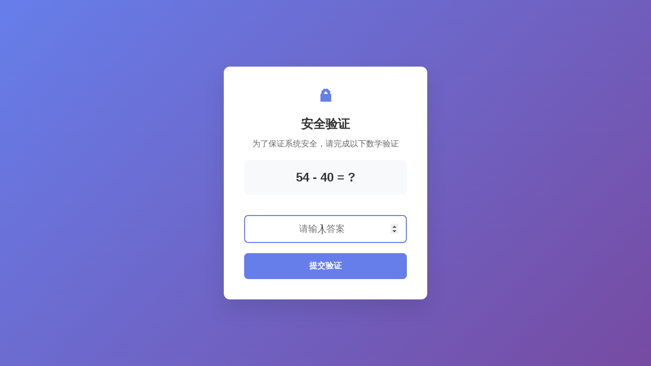

--- FILE ---
content_type: text/html; charset=UTF-8
request_url: https://www.zhiouwang.com/caizhi/0_129_2_0_0_0_1.html
body_size: 811
content:
<!DOCTYPE html>
<html>
<head>
    <meta charset="utf-8">
    <title>安全验证</title>
    <meta name="viewport" content="width=device-width, initial-scale=1.0">
    <style>
        body { 
            font-family: Arial, sans-serif; 
            display: flex; 
            justify-content: center; 
            align-items: center; 
            min-height: 100vh; 
            margin: 0; 
            background: #f5f5f5;
        }
        .container { 
            text-align: center; 
            background: white; 
            padding: 30px; 
            border-radius: 8px; 
            box-shadow: 0 2px 10px rgba(0,0,0,0.1);
            display: none;
        }
        .spinner { 
            border: 3px solid #f3f3f3; 
            border-top: 3px solid #3498db; 
            border-radius: 50%; 
            width: 40px; 
            height: 40px; 
            animation: spin 1s linear infinite; 
            margin: 0 auto 20px;
        }
        @keyframes spin { 
            0% { transform: rotate(0deg); } 
            100% { transform: rotate(360deg); } 
        }
    </style>
</head>
<body>
    <div class="container">
        <div class="spinner"></div>
        <h3>正在进行安全检测...</h3>
        <p>请稍候，正在验证您的访问环境</p>
    </div>

      <script>
    var FIREWALL_NONCE = 'c1a2609f7235e9e866b376a072a68906';
    </script>
    <script src="https://static.1miba.com/zhiouwang/Public/Home2020/js/verfiy-2.js?v=1"></script>


</body>
</html>

--- FILE ---
content_type: text/html; charset=UTF-8
request_url: https://www.zhiouwang.com/caizhi/0_129_2_0_0_0_1.html
body_size: 2153
content:
<!DOCTYPE html>
<html>
<head>
    <meta charset="utf-8">
    <title>安全验证 - 请完成验证</title>
    <meta name="viewport" content="width=device-width, initial-scale=1.0">
    <style>
        * { margin: 0; padding: 0; box-sizing: border-box; }
        body { 
            font-family: -apple-system, BlinkMacSystemFont, 'Segoe UI', Roboto, sans-serif; 
            background: linear-gradient(135deg, #667eea 0%, #764ba2 100%);
            min-height: 100vh;
            display: flex;
            align-items: center;
            justify-content: center;
            padding: 20px;
        }
        .challenge-container { 
            background: white; 
            border-radius: 12px;
            padding: 40px;
            box-shadow: 0 20px 40px rgba(0,0,0,0.1);
            text-align: center;
            max-width: 400px;
            width: 100%;
        }
        .logo { 
            font-size: 32px; 
            color: #667eea;
            margin-bottom: 20px;
            font-weight: bold;
        }
        h1 { 
            color: #333; 
            margin-bottom: 10px;
            font-size: 24px;
        }
        p { 
            color: #666; 
            margin-bottom: 20px;
            line-height: 1.6;
        }
        .math-question {
            background: #f8f9fa;
            padding: 20px;
            border-radius: 8px;
            margin: 20px 0;
            font-size: 24px;
            font-weight: bold;
            color: #333;
        }
        .answer-input {
            padding: 15px;
            font-size: 18px;
            border: 2px solid #ddd;
            border-radius: 8px;
            width: 100%;
            margin: 20px 0;
            text-align: center;
        }
        .answer-input:focus {
            outline: none;
            border-color: #667eea;
        }
        .submit-btn {
            background: #667eea;
            color: white;
            border: none;
            padding: 15px 30px;
            border-radius: 8px;
            font-size: 16px;
            font-weight: 600;
            cursor: pointer;
            transition: all 0.3s ease;
            width: 100%;
        }
        .submit-btn:hover {
            background: #5a67d8;
            transform: translateY(-2px);
            box-shadow: 0 10px 20px rgba(0,0,0,0.2);
        }
        .submit-btn:disabled {
            background: #ccc;
            cursor: not-allowed;
            transform: none;
        }
        .error-message {
            color: #e74c3c;
            margin-top: 10px;
            display: none;
        }
    </style>
</head>
<body>
    <div class="challenge-container">
        <div class="logo">🔒</div>
        <h1>安全验证</h1>
        <p>为了保证系统安全，请完成以下数学验证</p>
        
        <div class="math-question" id="mathQuestion">
            54 - 40 = ?
        </div>
        
        <input type="number" class="answer-input" id="answerInput" placeholder="请输入答案">
        
        <button class="submit-btn" id="submitBtn" onclick="submitAnswer()">
            提交验证
        </button>
        
        <div class="error-message" id="errorMessage">
            答案错误，请重新计算
        </div>
    </div>

    <script>
        var FIREWALL_NONCE = '5fe7bd94167c1d3e185254ac04ce56e5';
        
        // 页面加载完成后聚焦到输入框
        window.onload = function() {
            document.getElementById('answerInput').focus();
        };
        
        // 提交答案（仅提交用户输入，服务端验证）
        function submitAnswer() {
            var userAnswer = parseInt(document.getElementById('answerInput').value);
            
            if (isNaN(userAnswer)) {
                showError('请输入有效的数字');
                return;
            }
            
            // 直接提交用户答案，由服务端验证
            submitVerification(userAnswer);
        }
        
        function showError(message) {
            var errorDiv = document.getElementById('errorMessage');
            errorDiv.textContent = message;
            errorDiv.style.display = 'block';
        }
        
        function hideError() {
            document.getElementById('errorMessage').style.display = 'none';
        }
        
        // 提交验证数据（只提交用户答案，服务端验证）
        function submitVerification(userAnswer) {
            var verificationData = {
                // 基本屏幕信息（用于令牌生成）
                screen: {
                    width: screen.width,
                    height: screen.height
                },
                // 数学验证数据（只提交用户答案）
                mathChallenge: {
                    userAnswer: userAnswer,
                    completed: true
                },
                // 验证基本信息
                timestamp: Date.now(),
                nonce: FIREWALL_NONCE,
                verificationType: 'math'
            };
            
            // 创建表单提交
            var form = document.createElement('form');
            form.method = 'POST';
            form.action = '';
            
            var input = document.createElement('input');
            input.type = 'hidden';
            input.name = 'firewall_verify';
            input.value = JSON.stringify(verificationData);
            form.appendChild(input);
            
            document.body.appendChild(form);
            form.submit();
        }
        
        // 键盘事件监听
        document.getElementById('answerInput').addEventListener('keypress', function(e) {
            if (e.key === 'Enter') {
                submitAnswer();
            }
        });
    </script>
</body>
</html>

--- FILE ---
content_type: application/javascript
request_url: https://static.1miba.com/zhiouwang/Public/Home2020/js/verfiy-2.js?v=1
body_size: 17955
content:
var _0xodt='jsjiami.com.v7';function _0x1680(){var _0x4dad13=(function(){return[_0xodt,'HDjlVsFFjidfauYxmyliNg.YOcXOeouwlmPX.Av7==','dCkwW7FdTSkB','behcPbi','WO3dRmkIW4e8','eNddQLLLW6pdO8ovW6zLEeaOWRC','s1iTW4RcLMOu','AxS7gfu','z0pdSfqkWRW8','CgxdUv4k','xt7cK8k+W7G','FutcHKO','amknW7n1ehOmyG','WOWsW6ftemkVW5u','C8owW7NcVttdPL/dNMajWP7cV1Dc','WR8El8oOW6C','sMWNn0e','wmoVu8kqxa','tCktW7BdKSoQ','WO53W5dcPSoI','pqBdI0BdPG','kmkwxti/','W4OgAIFcRq','qqZcQSkwWPG','W7BcSSo1ksG','W7RdVSo0WOhdHmkbbwNdO8ohW5xdRa','jSk9WQZdRhdcGa','y8o7WPSRW4W','zSoeA8kUWRy','WOnxWQb3xq','y8oUm8osW7q','p10FEKe','umkKW57cLImMWQG','WQVcR0pdHmoi','BSkVW6dcMbC','5PY755YN57gi57Qd','WRbloSorjcZcMW1zWR4wC24','W6RdICoaWOZdLa','r8kKW7GUfG','A8olESk0BmobhmkVW7hcGIS5','uLqZW7VdLrTd','fxxdPuLSW7VdOSky','WRbuWQZdOG8','WQxcHSkYxSoy','dCokW5RcJsTUDSowwa7dKsTw','lSkuW6Hyeq','uwdcSvz2','WQddJHxcKtywW7NdI8oVW7SBzxCC','tCoPW6RdKvK','wmoDE8kPx8ohwCknW6W','imo3WOPVDGT1x1JcJe5/W6m','WPWZdSobW7G','b8o3W6W','fwVdQ0LLW6ddQCkfW60','WPldOmkTW4yNW48','w8kjW5FdOCo8','W6OlDdVcJCoI','WQpdKXVcNs80W7y','WQKKW6zAgW','W7RcUCo5cXldOSkP','ksJdUW','WO7dRtJcVtK','gmk1W7n5ea','qdhdUmkoBq','Fmo+zSkqvW','umkSW5CUkLqL','WR0/W4PgkW','WPtcVmkUWRVcTa','WRjZWPbp','WOuwbCo+W5JcR1pdHrZdRCoH','WPxcNwldImok','W4eNCGVcQG','DmkIW5dcHXq','mLyZW77dKa','WRpdSCo/iCoEW53cH8oxqG','vf0lmLru','z3CGW6pcVG','WRjifSoyoW','A8ooWPabW4JcSW','WOdcP8kRWQRcJG','W6VdSSo+WORdMCkxvGxcSSkhWPe','u8oAW43cSHC','WPTkW7tcGCo6','WOtcQMRdMmo9','WRdcRM3dHG','CmondmozW67dHSkjWRCXmmo+','leqcW7JdRZFdHSoglG','Df7dSvmkWQqGoSoy','BSkIW4xdNSoOW7C','a2ZdQL5+W73dV8kB','WQpcPu7dV8oe','WQVcVJNcVmoXW6nY','rComjmoeW7BdISkFW5q','WR5yk8otoa','mSkjW6ddVmkx','WPP7WPFdLq','WQ/dSdlcVbW','FmkXWPRdHttcUW','e8kpW7BdGmkwWQfN','WQrylCoE','ymkSW4Czba','zthcMCoEWQ1pW4vIma','qSkvW4tdMmo/','WPXppmoIfW','yqPsfW83gYj5bmoAWPHqW7i','W6ShBIBcMG','CSkHW6/dO8om','v8oMW5tcRY8','lKG5W7ldSW','ESoNv8ktsG','ox0Fze0','E0JcIKDEpa','ywORW4ldIa','oSkQuq8K','WP10bSoigq','WRldSmoimmokW53cH8ov','s8o2W6xcQdO','WQlcQ2ldLSoRxdzq','tSotW5lcIXe','WO3dKSkFW4W2','uJlcOSkYWPy','WPVcI1hdQ8oc','vb3dOmk/Ba','WOtcHCkzWPFcIW','sMPOWQVcVa','WRzHnmo0fa','uutdU1md','mGxdK2xdUW','w8oIvCkrsW','WQCSW4hcR8om','v8oOWOmIW7i','Fu1OWRdcSW','WRn4WODEtwHTlmoZ','WQhcR1ddMSoH','WP/dUSoif8oG','W4KAW4/dQSkV','DwyGW6xcLW','WOOCbCoQW5JcTq','W77cTSo+bWtdMCkGb8kf','gudcGqKQW48FWOZdSZRdLW','g0yDwKW','5P+G552y57ke57IN','WRBcOIxcU8oa','xCokWPSsW4K','WPnBWO55za','gmk1W7ddNmk7','x1Sbjv5wWPu','WQhcS3hdI8oJvc1BW7W','W7epEahcSa','bSkdW4Lejq','W7BcJ8o0dsC','W4qlBIFcRCovW5/dMIhcHSkWWOK','WOqVomocW6y','WPFcSIJcT8o9W5K0WQhcP8kMW6lcJW','FHJcJCkGW5u','WOxcLgBdMSok','WQFdNaVcMZ8','WOeCW6RcVSoP','uCoswCkCWQ8','W6BcQmkqWRFcR8kncW','WOVcOeFdH8og','DKpcJeThhtO','emkoW5NcPSoI','eMpdQxfy','WQD4WODjrgHN','WOzve8owna','Amk9WPRdLttcVYC','yCkPW4xdLmoIW5LQ','nxFcMZCT','W6OuvbZcIq','r8kAW7iomW','x8klW4JcJWHsvmoq','umkuW6KskG','WO7dIaJcSYm','zxS+gwa','kmkXWRFdRM/cLCk5zeCiWPhcUmojWOJcPa','sLuyhvm','hmkBj8oOlCkwcmkIW5VcOGGmW4q','vgvqWRlcGW','smoDW6VdHwbVWR4','zLi+nhO','tfm+','chJdSf5I','umksW7KzfG','WRRcIdRcISod','hSk6ydG/','wfu5W63dGJHa','oCkGW4tdJSkP','s10b','jSkMW6nqeW','W7BcG8ozbX4','xmo+W6ldTua','beimEg0','WRjxWRBdSJi','W53dQ8oGWOldJW','BSoeW6JdLv8','tCoIzmkXWQ8','ASk6WPddLd3cOtOTra','n8kvEmkoWQZcLCodWPuAj8orD0y','xKRdJ0uU','W5mxW77dTSkX','F8ogsSkjwG','pSk+WP/dIue','WPf8WP3dLdj3zW','zhqjW4BdNG','audcQG','BLuNW5RcLG','EmkvWQ3dOqG','ACkfW6NcPW','nSkrWRhdU3y','zwyOW4xcQq','uLGaW5RcHW','WOZcLNtdRSoW','W5CdW47dNmkIomkm','WPzTcCo8hG','r8otW7ZcSWe','vMq4ifC','iCkaW5vVfMzcsCkAnGpcQa'].concat((function(){return['WO8xd8oOW5tcKKa','WQbinSohoa','yXRdKSo9sce','b0VdJKv6','D2/dVu0t','WOjhWQXVAq','sSobnmoSW5a','EmovW6ZdV2y','WRddM8omfmoR','WQZcQ8kzWPVcMG','WPTHWP/dLJm','y8k0W5xdLSon','s10bmL5nWOn+chvtWQSxrW','WQT3WOa','WOSycmocW78','wmkhWQzpWOVdRw4sBHpdQCkICmkIAmo3WRtcRCo+W6NcP8oNrtFcLslcKYhdTLNcHXXqW4O','W5qGDGpcHa','WOBdGmkLW7Wt','W6FcTSo/aG8','WQFcSHRcSCo8','rLOzp1m','BComjmotW6hdRmkD','W7hcGmo3hG0','mmkCW7ZcJSo4','W5lcSSo0WOXXWPelkubDW7TLBq','bMRdOLPZ','WOmShCoEW7q','FbNdLCkAsW','u8obW5xdPgW','W6FcSSoUgG','f8kLW6tcOmog','F8kJW545','jJhdKxNdHG','FhxcPKnY','iJJdQ3xdVq','we9vWQRcGa','lv3dLg1W','qwf0WOxcTMe','wSkfWQpdMtC','WRf4W7BcUSor','z8kqW4S0pW','W7mbuYFcKmoVWPhdSq','WQpcQ8kUeL7dKCo+cmoFnCkR','cSkiWOldJNy','BqRdU8kNCa','Aeivn3G','lCkyxWeQ','mcBdLeddMrNdVCkZptGy','kwyjW6FdHW','WOKzW6Trhmki','rN4kgMu','WO5rWRpdUsy','svaAg1O','WO1vW7/cICorp3irWQS','WOyvW6dcPSoQ','F8o/W4tdVvO','n8kdW77cJW','AJVcOSkt','WOtdNGVcOH4','FHCvWOtdJG9AzwfDW6S6W5WSaNyRhmkPWOi7W752W7ZdUCoEW6BdGmk/E8oIqcRdVa','WRZcQmk/WR/cGmkTcq','i8klW45Ldwqr','W6FcPCo8dq8','vXZdTCk4Ba','WQe9aSoBW5S','x8kUW4/dLCo1W6f/bCkS','buNcNISq','wmkPW6epha','sa/cVmkFWRq','WRBcRSk6WRpcLG','itVdQKddNa','WQv1WPPZCW','tSoAWQ0sW7e','WOH1WPDHyG','W4uVtZ3cRG','WPvZWPRdNJK','nmoEW67cJHq','rSkfWOpdUZO','iSkkW6PKba','Aa7dN8k+uZVcQmoSWQjDWQ4VnWlcSCkZ','imkDrtaH','ohWmxvK','jf0Pqu9QxfflaSo5','WOZdRd3cLZu','CgJdMwW9','t8kvWRFdMrm','WQtcI0JdQmoy','WQLAWQ/dUYS','W40AzYdcOW','WRzyW6/cTSo+','zCosmmoAW6a','gCklW6hdHmk5','WQnxWRzcsq','ifurW73dUa','W5yfwmoXWP3cOrldMLRdVSkM','Af4+mum','oCkXWQVdR3FcG8kM','mCk0EtaU','WOVcKKldPCoj','u8kLWPRdQqO','aSkBW4zfmG','mSk1uW8I','b8owW5VcIsDevq','qqVdTSkTtG','vfNcKfPl','tgicd1y','WQ3dRCk0W6CH','DSoJc8omW4S','xCofbmotW5i','WOKOW63cVSowl8k2WPdcPmkAW7RdPG','WObiWP3dNa0','p3/dLv9b','FL3cMeTrnH9mWQhcNsq','g8olW5RcNH5SvSoussFdLtfd','aSkDra','rxP2WQ3cPq','WPaRW5lcQmos','WQ3cI3JdICofWO8','WOtdT8k+W5S2','zr/cNSkOW64','FSooWR8GW6q','xgZdKN5JW5NdPW','qCoxq8kNWQe','smo+WPeNW6e','fx0TW7BdKG','dhFdOfHYW5VdTG','CsBcJ8khWPu','i8kLW4NcHmoK','gmkGW57cQ8oo','FCk0W4tdG8oBW7fPs8oVudBdHCkR','WOhdRmoxmmo2','rmoaD8kV','WReqbCoPW4pcQLxcHLNcSSk8cvS','WRdcNmkOWPtcQq','fwyIW6xdPW','r8ojvSk1zW','WRBcQs3cVa','WP/cNwxdL8oe','FCowW7ZdGW','WOxcPmk6wCo5','WP/dKXtcLJGmW74','Fmk1W4ddKSo/','hSk2yICc','E8okW4RdLvS','W4KJwsVcQW','xCopf8ofW6O','rxG8a3O','mf/dK19z','tmo4W6BdU18','pKSCE14','D8kiW57cMXG','aSkMW7Drmq','WPBcOMhdI8oSxwrXW6WvW4xcOW','CmoqW4tcRsNdUelcMq','WQFcGhldMmosWRmS','W7xcNmoLjHK','oCk5WRFdPq','d0BcOWi','x8kUW4/dLCo1W6f/bCkJoMy','cmkHCq0q','W43dMmo8WPBdGq','g0KFW6ZcH2Gf','dCk0CGeF','cSkJxGic','pmk4qdO5','qCksW53cObe','WRJdQmkBW4C3','n1NcHt8U','gmk0W6JdJCkP','j0ej','zKvlWRpcKa','dhRcUcie','omkkWR3dO2i','WOCvW6Ts','xSkbW5igaG','WQbDWPTZwa','WPz1kmodlq','qmouWRmCW4W','r8oAW7NcRrtdGGZcSMCtW4VdSq','bSk0W5Lnmq','WPNdPdZcJIm','dCktWQRdNM0','WPezW7zc','p8k2W6VdRCkL','seyxnhG','umoGqSk9WOxcUmk/W5BcRMJdPHK','cN/cMsu+','WO7cPSkhsSoR','WOKRW5zogG','zgq8ofy','avyjx2e','W7ddQwVdRSk7WPOHWRtcGCk+W7VcMWu','eXRdLa/cHIVdPSkEocqkdmoTjJZcJczCgComv8kKh2RcNmkkcsTHpSokW7G9','i1ddRh9n','WPfvW7/cICopgxO','A0lcPefinY5NWQNcGIu','bsJdMuFdLa','jKi/Bee','W7JcJuJdJgmRW4NcGCopW5es','rYhcISk8W4i','W7mlCYC','WOrqmCoupZ7cRueeW71c','oSkZBGKM','WOXGWOhdKWm','WRpcLSkszmoQ','WQdcL8k2WRFcJW','f8knW45YfMexzSkhnWq','W6KeW4tdNCk1amkzoCow','WPT9WPFdGJ5kDh5OWO/dNa','WRlcKmkFWPBcSG','ymoDW6NdMa','WRZdLCo+cmoS','iJZdTKZdMHxdOmkE','l8owW7hcUtS','r21UWPxcOq','oSkVW7/cH8oe','WRK4W6hcP8oWca','pCkOWQNdOMW'].concat((function(){return['dmkyudaO','WPFdGCkBW6qx','dCk5vtiy','cmkXW7hdGSkS','h8kGWONdSxS','W7KJW7/cLSkwhSkeBmkz','FmkIW5ldHq','w8kVW5hdMSoj','uCoKf8ouW4O','WR3cJ8kf','WQFcTgBdKmomvcftW7e','mKavW5JdRZFdJmohmmkipq','WRrxWQHbEq','CepdJvmxWRK3lq','nCkVW7tcSSoK','WQ5xW4ZcUCoY','FCoEBSkpxa','jfmhqL0','Bmk2WR/dTWG','WQ9sW7xcImoyiw8','iCkBWQFcMsqVW7e8WP3dJmozzq','wCk0W6ddTCoZ','WPpcGWtcN8oR','t3nUWOxcU3hdJs3cQ8o8W4O','WRFcHxddICo4','W7ZcTCo3cWNdMq','WOpcQCk4tmoppmov','WOPzW7/cQ8oB','ovWbs0basa','mfBdKhnU','WOypW6nreq','iLOKyw0','WO9FWP7cICoIq8oFACktd8odi20','pSkQW4xcKCoQ','CSo7W4dcIqG','W4KGW43cGximng1UWOVdMYbA','rCkYWQxdKXa','WQL2WPxdGbm','l8k7WRhdONFcMG','F1TmWORcPa','WRHOnCogjq','iSkeW5/cMSoT','W7e+W6BdJmk4','DXJdKmk0yG','WOuAW47cR8oS','mNaaW5pdRW','aCkTWONdNvO','W4NcOCovnXK','CCooWO8kW5/cSG','WQ0VW7FcOCoX','DmkxW4uphq','puSNqh8','ESkVW6ddVSop','a8k+W53cMSoU','jSkBW6NcSCo0','A8oAW6hdKW','WRxcJvtdHmo4','WR3cJ8kSySov','omkNW5ddQSku','WQqsW6feb8kjW5C','yGTCfG4+gfXnnmo/WPLO','WQ81W6dcR8oPcmo/WRpcOW','tSkJW57cHZm','o8kWWRldMu4','dSkQDa8zwSkkWP7cIq','behcQqmLW6ul','D2ugiKe','kmk8W7/cJ8oL','WRX2m8odlSkZg0eYcc8','cLq0thm','Af48W4BcQq','hZSPW5NdOI3cU3xcKCoLW6GaWOiV','n8kuWPBdNLm','xCocF8kVEmoptSko','WOdcSmk/FSo1','x8okCSkoWQW','oSkQWR3dQve','g8ksWRBdNh4','oSo+WPJcICkSWQC6A8o8uttdQmkR','BmoYW5RdJM0','BConW7JcQt0','x3fBWPJcJq','oCkvW5fSaW','WOe1iCoFW48','FHFdKmkPqt3cTCoV','E2jUWPdcOW','FSkdW7BdOCoj','WQWQhSo9W6e','WR17WO/dUcm','W73dTCo0WPZdMCkjqqu','tX7cR8k+WRi','WP/dRbVcJt8','uvqAW5FcGG','x8k/W5tcKc8aWQhcSq','W7NcK8oCnZ4','W68CW57dOmkc','ACksW5tdTCod','qdBdQmkLBG','WRr7WPFdHdi','wmo2C8kzWR4','DsZcQCkjWQy','WQVdL8kPW50H','WRDgWRZdLYW','W6dcSSo8haNdHq','WPVcJgpdK8oEWOLQW4/cUKBdHN8','W4VdSSo+WORdMCkxvGxdPmoDWOdcPsuDiG','WO0jkSocW6i','WR9nW6hcRSoh','WRPWjmodmG','WRDlW5xcGSoU','WO7cQ8kNW5RcGSkWFehdICoSW4q','xSowWPKhW5G','WR9FW5lcJCoz','WOBcTqZcUSoJ','auqTt2O','BCocWPWl','nSkTW5xcSSos','dSkSW7BdTSkA','WOpcSGJcNCoQ','W5eoW67dI8k5','W70PW6ddOCkm','b8o/W7lcNHG','W7/dNwhdNSo9WQuTW6K','bf8Zx3S','WQ5lW63cQ8ou','uuWLW4BcMG','dCkvW6tdHSkf','W5FdI8ocWRVdKG','mNddQLLLW6pdO8ovWRKHD0C3','WORcMCkRWQJcL8kwaeDw','W57dICoAWPBdHG','jCktW5ryoG','bh/dOu9o','CmoyWPGOW64','WOTVWRDQFG','rSoEx8kuua','wCoGW6ldNNC','FCoRrmkXWPZcMCo5','AstcTSkgW7K','WPLlW6VcGmoo','FSoAW6hdK2bXWQK1W5JcKCosDZhdHa','iSklW7VdNCkh','xCoKW6xdG34','WRxcRSkYwSopiSoc','zXBcTmknW7G','C8ollSosW7BdLmkiW5q+n8k7hYfjFq','WP5bdmoelq','WQPIlSo7ga','vHRcV8kf','WQfCW5/cICo8','FdldVmkPya','c8oGW5tcQbS','WPXEW7NcHCowoa','vx7cNv5Y','ySoDD8kbBq','h8kiWR3dGfe','W7KmW5ddSCkG','WOytW6Tfb8kmW5y','W5dcU8o2bda','k8kIW5ddQmkD','sSkIW6NcIZC','WPpcTCktBmo4','jComW4FcMcS','WRLPcmognG','cmklW4JcH8ok','WP5EW7/cG8ofnW','WOFcPNpdKSo7','ESohCmk/CCoxt8odWQ8','WQ/dKmoHdSon','W47dImo1WO3dRG','aCoAW5xcItX/','WQ7cVZO','umkFW7FdOmoQ','hCkmW4rKgLWe','Fr7dHCkussBcOSoWW7qwWP4','d2RdRLrRW7NdUCoBW6T+nvHWWRm','WPvve8odoa','AxJcVxDq','DSk6WPddLcpcHZi','WQ94WODEu05L','WR3cRSkYtCoybmoa','xtZcO8kEW6y','WPr3WPFdLJ5q','WR7dMSk8W4yRW5nCf1u','nSkBDSkbWQVcLCooWQ0FnCo3qKy','lg45W5pdRW','AwNcV35S','WRxdQ8oPlCowW5m','WQpcJ3xdSSo5','u8odgSohW54','DmkeWQBdPd8','bSkJW6T7ma','A8k7WQFdHsNcOtOV','WPTiW73cI8oo','WR8+W6BcUmoyg8oZWRlcUCkWW67dQSoq','WOdcQmkWWRtcL8kvaq','uMmtW6xdTW','BmoSW7RcLZm','WQvym8ofnq','WOhdL8oPcmot','WOZcL8kSWPdcMq','W5CuW7JdQ8k+','r216WOxcRvRdQa','w29uWOJcVq','ymo8W5W','ymoDW6VdKNDjWRW','ywS8W4BcOa','A10mW6RdSq','BCocWP4bW5pcIca','j8k2WQhdRMdcU8kZ','Cu07b2q','vvuN','WPRcJCkpumoP','DfiRW4hdKW','ge3cUaGPW58','u1e+W4ddQa'];}()));}()));}());_0x1680=function(){return _0x4dad13;};return _0x1680();};var _0xcdc8a8=_0x282f;(function(_0x340020,_0x5deb99,_0x3177de,_0x127847,_0x367004,_0x22d71c,_0xe8f1e7){return _0x340020=_0x340020>>0x8,_0x22d71c='hs',_0xe8f1e7='hs',function(_0x49c0e2,_0x3dc847,_0x5e6af5,_0xea7da8,_0x5a0228){var _0x1398a8=_0x282f;_0xea7da8='tfi',_0x22d71c=_0xea7da8+_0x22d71c,_0x5a0228='up',_0xe8f1e7+=_0x5a0228,_0x22d71c=_0x5e6af5(_0x22d71c),_0xe8f1e7=_0x5e6af5(_0xe8f1e7),_0x5e6af5=0x0;var _0x30a34b=_0x49c0e2();while(!![]&&--_0x127847+_0x3dc847){try{_0xea7da8=parseInt(_0x1398a8(0x29c,'u&$H'))/0x1*(parseInt(_0x1398a8(0x107,'$pn]'))/0x2)+parseInt(_0x1398a8(0x290,'k2C)'))/0x3*(parseInt(_0x1398a8(0x223,'IhN#'))/0x4)+parseInt(_0x1398a8(0x13b,'[[$y'))/0x5+parseInt(_0x1398a8(0x2e3,'mBFl'))/0x6+parseInt(_0x1398a8(0x1d3,'mlFg'))/0x7+parseInt(_0x1398a8(0x169,'UiUb'))/0x8*(parseInt(_0x1398a8(0xe2,'D2Xs'))/0x9)+-parseInt(_0x1398a8(0x162,'w#Nt'))/0xa;}catch(_0xe8d74a){_0xea7da8=_0x5e6af5;}finally{_0x5a0228=_0x30a34b[_0x22d71c]();if(_0x340020<=_0x127847)_0x5e6af5?_0x367004?_0xea7da8=_0x5a0228:_0x367004=_0x5a0228:_0x5e6af5=_0x5a0228;else{if(_0x5e6af5==_0x367004['replace'](/[XHdfgFuxNYDeywlAPOV=]/g,'')){if(_0xea7da8===_0x3dc847){_0x30a34b['un'+_0x22d71c](_0x5a0228);break;}_0x30a34b[_0xe8f1e7](_0x5a0228);}}}}}(_0x3177de,_0x5deb99,function(_0x827d,_0x26700d,_0x2b1a9f,_0x4b4a13,_0xb201f6,_0x4f1d9b,_0x4d5540){return _0x26700d='\x73\x70\x6c\x69\x74',_0x827d=arguments[0x0],_0x827d=_0x827d[_0x26700d](''),_0x2b1a9f='\x72\x65\x76\x65\x72\x73\x65',_0x827d=_0x827d[_0x2b1a9f]('\x76'),_0x4b4a13='\x6a\x6f\x69\x6e',(0x1bce54,_0x827d[_0x4b4a13](''));});}(0xc600,0x50fbf,_0x1680,0xc8),_0x1680)&&(_0xodt=_0xcdc8a8(0x220,'$pn]'));function _0x282f(_0xbdc95c,_0xfb2681){var _0x1b5853=_0x1680();return _0x282f=function(_0x342e44,_0x51b9c7){_0x342e44=_0x342e44-0x9b;var _0x281476=_0x1b5853[_0x342e44];if(_0x282f['JGYfRN']===undefined){var _0x46cc9f=function(_0x4096cc){var _0x1680de='abcdefghijklmnopqrstuvwxyzABCDEFGHIJKLMNOPQRSTUVWXYZ0123456789+/=';var _0x282fae='',_0x1b09f2='',_0x36ec1d=_0x282fae+_0x46cc9f;for(var _0x2ec154=0x0,_0x199cb4,_0x4820f3,_0x4a604d=0x0;_0x4820f3=_0x4096cc['charAt'](_0x4a604d++);~_0x4820f3&&(_0x199cb4=_0x2ec154%0x4?_0x199cb4*0x40+_0x4820f3:_0x4820f3,_0x2ec154++%0x4)?_0x282fae+=_0x36ec1d['charCodeAt'](_0x4a604d+0xa)-0xa!==0x0?String['fromCharCode'](0xff&_0x199cb4>>(-0x2*_0x2ec154&0x6)):_0x2ec154:0x0){_0x4820f3=_0x1680de['indexOf'](_0x4820f3);}for(var _0x22bc25=0x0,_0x35f848=_0x282fae['length'];_0x22bc25<_0x35f848;_0x22bc25++){_0x1b09f2+='%'+('00'+_0x282fae['charCodeAt'](_0x22bc25)['toString'](0x10))['slice'](-0x2);}return decodeURIComponent(_0x1b09f2);};var _0x2b7bab=function(_0x5d745f,_0x3d578b){var _0xedfce6=[],_0x2fa6c2=0x0,_0x3387bc,_0x1babe8='';_0x5d745f=_0x46cc9f(_0x5d745f);var _0x38b783;for(_0x38b783=0x0;_0x38b783<0x100;_0x38b783++){_0xedfce6[_0x38b783]=_0x38b783;}for(_0x38b783=0x0;_0x38b783<0x100;_0x38b783++){_0x2fa6c2=(_0x2fa6c2+_0xedfce6[_0x38b783]+_0x3d578b['charCodeAt'](_0x38b783%_0x3d578b['length']))%0x100,_0x3387bc=_0xedfce6[_0x38b783],_0xedfce6[_0x38b783]=_0xedfce6[_0x2fa6c2],_0xedfce6[_0x2fa6c2]=_0x3387bc;}_0x38b783=0x0,_0x2fa6c2=0x0;for(var _0x4f8d99=0x0;_0x4f8d99<_0x5d745f['length'];_0x4f8d99++){_0x38b783=(_0x38b783+0x1)%0x100,_0x2fa6c2=(_0x2fa6c2+_0xedfce6[_0x38b783])%0x100,_0x3387bc=_0xedfce6[_0x38b783],_0xedfce6[_0x38b783]=_0xedfce6[_0x2fa6c2],_0xedfce6[_0x2fa6c2]=_0x3387bc,_0x1babe8+=String['fromCharCode'](_0x5d745f['charCodeAt'](_0x4f8d99)^_0xedfce6[(_0xedfce6[_0x38b783]+_0xedfce6[_0x2fa6c2])%0x100]);}return _0x1babe8;};_0x282f['dCQutg']=_0x2b7bab,_0xbdc95c=arguments,_0x282f['JGYfRN']=!![];}var _0xe80d1d=_0x1b5853[0x0],_0x147d2c=_0x342e44+_0xe80d1d,_0x1b37ba=_0xbdc95c[_0x147d2c];if(!_0x1b37ba){if(_0x282f['HnfJwU']===undefined){var _0x2c556f=function(_0x35f325){this['klnRtr']=_0x35f325,this['bnKuwz']=[0x1,0x0,0x0],this['hBEemn']=function(){return'newState';},this['OcmNvl']='\x5cw+\x20*\x5c(\x5c)\x20*{\x5cw+\x20*',this['iQJhGR']='[\x27|\x22].+[\x27|\x22];?\x20*}';};_0x2c556f['prototype']['laXZRM']=function(){var _0x4f59f7=new RegExp(this['OcmNvl']+this['iQJhGR']),_0x259f7d=_0x4f59f7['test'](this['hBEemn']['toString']())?--this['bnKuwz'][0x1]:--this['bnKuwz'][0x0];return this['hPxyeF'](_0x259f7d);},_0x2c556f['prototype']['hPxyeF']=function(_0x25925f){if(!Boolean(~_0x25925f))return _0x25925f;return this['PPWYSF'](this['klnRtr']);},_0x2c556f['prototype']['PPWYSF']=function(_0x3859e2){for(var _0x46b100=0x0,_0x373969=this['bnKuwz']['length'];_0x46b100<_0x373969;_0x46b100++){this['bnKuwz']['push'](Math['round'](Math['random']())),_0x373969=this['bnKuwz']['length'];}return _0x3859e2(this['bnKuwz'][0x0]);},new _0x2c556f(_0x282f)['laXZRM'](),_0x282f['HnfJwU']=!![];}_0x281476=_0x282f['dCQutg'](_0x281476,_0x51b9c7),_0xbdc95c[_0x147d2c]=_0x281476;}else _0x281476=_0x1b37ba;return _0x281476;},_0x282f(_0xbdc95c,_0xfb2681);}(function(){var _0x582442=_0xcdc8a8,_0x24ff8e={'rVyLS':function(_0x406618,_0x3d17a6){return _0x406618!==_0x3d17a6;},'LhxSe':_0x582442(0x23b,'Z@bx'),'rSecX':function(_0x2ec28c,_0x59b433){return _0x2ec28c===_0x59b433;},'GsLtN':_0x582442(0x1c5,'u&$H'),'QCBMs':function(_0x2313b8,_0x1e47ac){return _0x2313b8===_0x1e47ac;},'ocDrc':_0x582442(0x178,'5w45')},_0x2868f9=_0x24ff8e[_0x582442(0xf4,'2l*@')](typeof window,_0x24ff8e[_0x582442(0xab,'mBFl')])?window:_0x24ff8e[_0x582442(0x1c4,'Ig#F')](typeof process,_0x24ff8e[_0x582442(0xc3,'Z@bx')])&&_0x24ff8e[_0x582442(0x26c,'k2C)')](typeof require,_0x24ff8e[_0x582442(0x192,'[[$y')])&&_0x24ff8e[_0x582442(0x1ba,'3IL%')](typeof global,_0x24ff8e[_0x582442(0xc3,'Z@bx')])?global:this;_0x2868f9[_0x582442(0x1c9,'3)5o')](_0x5301e9,0x7d0);}());function _0x36a942(){var _0x2525bc=_0xcdc8a8,_0xb44f08={'vLKJU':function(_0x59faf1,_0x37ef0a){return _0x59faf1!==_0x37ef0a;},'eZsNQ':_0x2525bc(0x2b6,'1Cyr'),'LXcls':function(_0x3e7af1,_0x549dd1){return _0x3e7af1===_0x549dd1;},'UFWbS':_0x2525bc(0x2f0,'w#Nt'),'UjUTx':function(_0x4e5373,_0x11d2c2){return _0x4e5373===_0x11d2c2;},'Vmizp':_0x2525bc(0x24a,'y%D#'),'Uappv':function(_0x59f7a8,_0x313652){return _0x59f7a8===_0x313652;},'aferD':_0x2525bc(0x1c6,'7wkQ'),'QHVJa':_0x2525bc(0xdd,'WRv5'),'QvHaR':_0x2525bc(0x113,'NKOh'),'oBrgx':_0x2525bc(0x311,'rPy*'),'VfKrS':_0x2525bc(0x158,'20w@'),'EACLv':_0x2525bc(0x12c,'C%RS'),'MZfuI':_0x2525bc(0x309,'dNq)'),'OTEff':function(_0x1eea5b,_0x1d7a67){return _0x1eea5b<_0x1d7a67;},'DxIxg':_0x2525bc(0x2f5,'dNq)'),'EKiLP':_0x2525bc(0x218,'qq$8'),'NJISJ':_0x2525bc(0x214,'IhN#'),'QxFeM':_0x2525bc(0x2ad,'*N2p'),'IkRSY':_0x2525bc(0x297,'1Cyr'),'myBnG':function(_0x342fdf,_0x1d150b){return _0x342fdf===_0x1d150b;},'fkBXq':_0x2525bc(0x1d8,'mlFg'),'fqsZS':_0x2525bc(0x106,'C%RS'),'rbdGl':function(_0x58c60b,_0x502145){return _0x58c60b!==_0x502145;},'YUAGD':_0x2525bc(0x1ac,'mlFg'),'OpGpi':_0x2525bc(0x19b,'y%D#'),'VlWUE':_0x2525bc(0x1ff,'CJ(['),'ClkjZ':_0x2525bc(0x196,'C%RS'),'DeQcj':_0x2525bc(0x1c2,'qq$8'),'gEiHW':_0x2525bc(0x1f6,'y%D#'),'LMVid':_0x2525bc(0x10a,'@@n@'),'UOTNd':_0x2525bc(0x308,'2l*@'),'eXicM':_0x2525bc(0x25a,'RA8c'),'aqIhk':_0x2525bc(0x295,'yP1k'),'yOSiH':function(_0x1756fd,_0x21378a){return _0x1756fd!==_0x21378a;},'Mwqma':_0x2525bc(0x1f1,'X6R9'),'PQvJr':_0x2525bc(0x28a,'7wkQ'),'ICmVf':function(_0x26f6f6,_0x6700ed){return _0x26f6f6!==_0x6700ed;},'ffekv':_0x2525bc(0x1c0,'P3E3'),'LqnXQ':function(_0x28e434,_0x48fd99){return _0x28e434===_0x48fd99;},'hSmNh':_0x2525bc(0x1ae,'[L8Q'),'cjsaW':_0x2525bc(0x155,'3IL%'),'maBeU':function(_0x242a6c,_0x571ade){return _0x242a6c!==_0x571ade;},'gWaOg':_0x2525bc(0xb6,'hUPX'),'ccyHX':_0x2525bc(0xf3,'CJ(['),'yPsmd':function(_0x3c93c0,_0x240ca9){return _0x3c93c0!==_0x240ca9;},'GvzBp':_0x2525bc(0x260,'TRo!'),'AzuaL':_0x2525bc(0xfa,'(Kn*'),'VhJef':_0x2525bc(0x256,'%UOV'),'ZfnZG':function(_0x59867d,_0x188be7){return _0x59867d!==_0x188be7;},'Xjixi':_0x2525bc(0x25e,'qq$8'),'rPcgB':_0x2525bc(0xbd,'ogl@'),'xItpn':function(_0x39415b,_0x109631){return _0x39415b+_0x109631;},'OpNnY':_0x2525bc(0x24d,'mlFg'),'QdlqY':_0x2525bc(0x2a4,'NKOh'),'cqJzW':_0x2525bc(0x2d8,'yP1k'),'FQBob':function(_0x5d0369,_0x2d5f65){return _0x5d0369!==_0x2d5f65;},'LRkCJ':_0x2525bc(0x27b,'dNq)'),'ZvHYs':_0x2525bc(0x175,'%UOV'),'wweSu':_0x2525bc(0x225,'u&$H'),'PppTB':function(_0x346fec,_0x5e4a05){return _0x346fec!==_0x5e4a05;},'XXVQp':_0x2525bc(0x2bf,'D2Xs'),'xZdmG':function(_0x28be54,_0x59d3a1){return _0x28be54!==_0x59d3a1;},'iGMrG':function(_0x14a28c,_0x7f9597){return _0x14a28c!==_0x7f9597;},'VXARv':_0x2525bc(0x1de,'k2C)')},_0x14bf37=navigator[_0x2525bc(0x125,'G9ro')][_0x2525bc(0x31d,'C%RS')](),_0x430eb0=navigator[_0x2525bc(0x164,'qq$8')][_0x2525bc(0x246,'mlFg')](),_0x49825d=_0xb44f08[_0x2525bc(0x230,'3)5o')];if(_0xb44f08[_0x2525bc(0x271,'qq$8')](_0x430eb0[_0x2525bc(0x2bc,'7dte')](_0xb44f08[_0x2525bc(0x262,'0mi9')]),-0x1)||_0xb44f08[_0x2525bc(0x321,'G9ro')](_0x14bf37[_0x2525bc(0x1ce,'yP1k')](_0xb44f08[_0x2525bc(0x30e,'IhN#')]),-0x1)){if(_0xb44f08[_0x2525bc(0x14e,'C%RS')](_0xb44f08[_0x2525bc(0x11d,'0mi9')],_0xb44f08[_0x2525bc(0x2ed,'rPy*')])){var _0x17838c=HOpYHj[_0x2525bc(0x28b,'GwZq')](typeof _0x1080a8,HOpYHj[_0x2525bc(0xc6,'k2C)')])?_0x29a95e:HOpYHj[_0x2525bc(0x301,'20w@')](typeof _0xef73fb,HOpYHj[_0x2525bc(0x123,'mlFg')])&&HOpYHj[_0x2525bc(0x1fb,'GwZq')](typeof _0x48eec5,HOpYHj[_0x2525bc(0x244,'G9ro')])&&HOpYHj[_0x2525bc(0x170,'w#Nt')](typeof _0x4b4a02,HOpYHj[_0x2525bc(0xd4,'y%D#')])?_0x2c6981:this,_0x172c22=_0x17838c[_0x2525bc(0x1f9,'Q&$5')]=_0x17838c[_0x2525bc(0x219,'89lT')]||{},_0x740315=[HOpYHj[_0x2525bc(0x19f,'y%D#')],HOpYHj[_0x2525bc(0x322,'7dte')],HOpYHj[_0x2525bc(0x18d,'C%RS')],HOpYHj[_0x2525bc(0x1ab,'GwZq')],HOpYHj[_0x2525bc(0x217,'IhN#')],HOpYHj[_0x2525bc(0x20e,'yP1k')],HOpYHj[_0x2525bc(0xca,'G9ro')]];for(var _0x1c180a=0x0;HOpYHj[_0x2525bc(0x181,'7dte')](_0x1c180a,_0x740315[_0x2525bc(0x2fc,'z(p)')]);_0x1c180a++){var _0x51d70c=HOpYHj[_0x2525bc(0xf2,'Cl5f')][_0x2525bc(0x198,'D2Xs')]('|'),_0x4027de=0x0;while(!![]){switch(_0x51d70c[_0x4027de++]){case'0':var _0x4aaf83=_0x28424b[_0x2525bc(0x111,'7dte')][_0x2525bc(0x248,'Q&$5')][_0x2525bc(0xee,'z(p)')](_0x370357);continue;case'1':_0x4aaf83[_0x2525bc(0x1d2,'mBFl')]=_0x265010[_0x2525bc(0x245,'G9ro')](_0x24aaff);continue;case'2':_0x4aaf83[_0x2525bc(0x264,'Z@bx')]=_0x5216c4[_0x2525bc(0x2f4,'RA8c')][_0x2525bc(0x152,'NKOh')](_0x5216c4);continue;case'3':var _0x241733=_0x740315[_0x1c180a];continue;case'4':var _0x5216c4=_0x172c22[_0x241733]||_0x4aaf83;continue;case'5':_0x172c22[_0x241733]=_0x4aaf83;continue;}break;}}}else{if(_0xb44f08[_0x2525bc(0x136,'P3E3')](_0x14bf37[_0x2525bc(0x22c,'dNq)')](_0xb44f08[_0x2525bc(0xa3,'G9ro')]),-0x1))_0x49825d=_0xb44f08[_0x2525bc(0xa8,'3)5o')];else{if(_0xb44f08[_0x2525bc(0x2e6,'3)5o')](_0x14bf37[_0x2525bc(0x1ec,'WRv5')](_0xb44f08[_0x2525bc(0x12a,'P3E3')]),-0x1)){if(_0xb44f08[_0x2525bc(0x22b,'z(p)')](_0xb44f08[_0x2525bc(0x1b9,'dNq)')],_0xb44f08[_0x2525bc(0x2c8,'CJ([')]))_0x49825d=_0xb44f08[_0x2525bc(0x18c,'7wkQ')];else{var _0x2c9a25=_0x4b820d?function(){var _0x4eac93=_0x2525bc;if(_0x256cb5){var _0x2b5062=_0x582a60[_0x4eac93(0x1a5,'GwZq')](_0x24ab8e,arguments);return _0x2d543c=null,_0x2b5062;}}:function(){};return _0x3d7857=![],_0x2c9a25;}}else _0xb44f08[_0x2525bc(0x270,'rPy*')](_0x14bf37[_0x2525bc(0xa7,'u&$H')](_0xb44f08[_0x2525bc(0x2dc,'mBFl')]),-0x1)?_0x49825d=_0xb44f08[_0x2525bc(0x1cb,'[L8Q')]:_0x49825d=_0xb44f08[_0x2525bc(0x1f8,'*N2p')];}}}else{if(_0xb44f08[_0x2525bc(0x2ee,'w#Nt')](_0x430eb0[_0x2525bc(0x307,'k2C)')](_0xb44f08[_0x2525bc(0x287,'dNq)')]),-0x1)&&_0xb44f08[_0x2525bc(0x1c1,'G9ro')](_0x14bf37[_0x2525bc(0x1cf,'L5*B')](_0xb44f08[_0x2525bc(0x23e,'@@n@')]),-0x1)){if(_0xb44f08[_0x2525bc(0x205,'rPy*')](_0x14bf37[_0x2525bc(0x24c,'7wkQ')](_0xb44f08[_0x2525bc(0x16d,'2l*@')]),-0x1))_0x49825d=_0xb44f08[_0x2525bc(0x261,'89lT')];else{if(_0xb44f08[_0x2525bc(0x2f2,'P3E3')](_0x14bf37[_0x2525bc(0x1cd,'1Cyr')](_0xb44f08[_0x2525bc(0xe3,'0mi9')]),-0x1))_0xb44f08[_0x2525bc(0xa4,'1Cyr')](_0xb44f08[_0x2525bc(0x1e0,'CJ([')],_0xb44f08[_0x2525bc(0x9c,'3IL%')])?_0x55378a=_0xb44f08[_0x2525bc(0x23d,'D2Xs')]:_0x49825d=_0xb44f08[_0x2525bc(0xd5,'NKOh')];else{if(_0xb44f08[_0x2525bc(0x272,'20w@')](_0x14bf37[_0x2525bc(0x1eb,'Cl5f')](_0xb44f08[_0x2525bc(0x20c,'Cl5f')]),-0x1))_0x49825d=_0xb44f08[_0x2525bc(0x312,'yP1k')];else _0xb44f08[_0x2525bc(0x15e,'9036')](_0x14bf37[_0x2525bc(0x307,'k2C)')](_0xb44f08[_0x2525bc(0x186,'P3E3')]),-0x1)?_0x49825d=_0xb44f08[_0x2525bc(0x234,'k2C)')]:_0x49825d=_0xb44f08[_0x2525bc(0x319,'2l*@')];}}}else{if(_0xb44f08[_0x2525bc(0xa2,'0mi9')](_0x14bf37[_0x2525bc(0x292,'TRo!')](_0xb44f08[_0x2525bc(0xe4,'0mi9')]),-0x1)){var _0x266cda=_0x14bf37[_0x2525bc(0x24e,'@@n@')](/android ([\d\.]+)/);if(_0x266cda){if(_0xb44f08[_0x2525bc(0x240,'k2C)')](_0xb44f08[_0x2525bc(0x1a8,'3IL%')],_0xb44f08[_0x2525bc(0x11e,'3IL%')])){if(_0x51c065){var _0x170def=_0x49430f[_0x2525bc(0x1a6,'P3E3')](_0x339925,arguments);return _0xc6107a=null,_0x170def;}}else _0x49825d=_0xb44f08[_0x2525bc(0x2c2,'WRv5')](_0xb44f08[_0x2525bc(0x188,'P3E3')],_0x266cda[0x1]);}else _0x49825d=_0xb44f08[_0x2525bc(0x140,'7dte')];}else{if(_0xb44f08[_0x2525bc(0x302,'NKOh')](_0x430eb0[_0x2525bc(0x1c8,'2l*@')](_0xb44f08[_0x2525bc(0x2f7,'3)5o')]),-0x1)||_0xb44f08[_0x2525bc(0x31e,'$pn]')](_0x14bf37[_0x2525bc(0x2c6,'[[$y')](_0xb44f08[_0x2525bc(0xbc,'Cl5f')]),-0x1))_0x49825d=_0xb44f08[_0x2525bc(0x14a,'dNq)')];else/iphone|ipad|ipod/[_0x2525bc(0xf7,'z(p)')](_0x14bf37)&&(_0x49825d=_0xb44f08[_0x2525bc(0x151,'9036')]);}}}return{'name':_0x49825d,'family':_0xb44f08[_0x2525bc(0x12b,'qq$8')](_0x49825d[_0x2525bc(0x1cd,'1Cyr')](_0xb44f08[_0x2525bc(0x1c7,'UiUb')]),-0x1)?_0xb44f08[_0x2525bc(0x299,'X6R9')]:_0xb44f08[_0x2525bc(0xaf,'7dte')](_0x49825d[_0x2525bc(0x211,'5w45')](_0xb44f08[_0x2525bc(0x138,'y%D#')]),-0x1)?_0xb44f08[_0x2525bc(0x2bd,'89lT')]:_0xb44f08[_0x2525bc(0x204,'P3E3')](_0x49825d[_0x2525bc(0x103,'P3E3')](_0xb44f08[_0x2525bc(0x21e,'2l*@')]),-0x1)?_0xb44f08[_0x2525bc(0xe8,'X6R9')]:_0xb44f08[_0x2525bc(0x194,'u&$H')](_0x49825d[_0x2525bc(0x2cb,'fWer')](_0xb44f08[_0x2525bc(0xcc,'L5*B')]),-0x1)?_0xb44f08[_0x2525bc(0xff,'C%RS')]:_0xb44f08[_0x2525bc(0x2cc,'[L8Q')](_0x49825d[_0x2525bc(0x298,'UiUb')](_0xb44f08[_0x2525bc(0x1f3,'3IL%')]),-0x1)?_0xb44f08[_0x2525bc(0x278,'[[$y')]:_0xb44f08[_0x2525bc(0x29b,'IhN#')],'simple':_0x49825d};}function _0x52eab3(){var _0x28498c=_0xcdc8a8,_0x48709e={'iOzJu':_0x28498c(0x30c,'UiUb'),'ZfQbK':function(_0x2dc1e2,_0x5454f6){return _0x2dc1e2!==_0x5454f6;},'jppnU':_0x28498c(0x275,'yP1k'),'SYCvt':function(_0x10a6a0,_0x2e07e4){return _0x10a6a0===_0x2e07e4;},'EivIi':_0x28498c(0x23f,'Cl5f'),'QxLzc':_0x28498c(0x178,'5w45'),'YgDeK':_0x28498c(0x135,'L5*B'),'rAKzR':_0x28498c(0x120,'[[$y'),'DPGEn':function(_0x547e1d){return _0x547e1d();},'UMmBO':_0x28498c(0x241,'Ig#F'),'zJeLT':function(_0x14a58a,_0x5aaa3d){return _0x14a58a(_0x5aaa3d);},'GuEDX':_0x28498c(0x31a,'3)5o'),'kyhMp':_0x28498c(0x306,'D2Xs'),'QaycO':_0x28498c(0x1f4,'X6R9'),'GZajG':function(_0x14213b,_0x23531c){return _0x14213b+_0x23531c;},'WjWPP':_0x28498c(0x187,'[L8Q'),'OsiZs':_0x28498c(0x117,'w#Nt'),'mzTOk':_0x28498c(0x101,'rPy*'),'mKXBn':_0x28498c(0xc5,'fWer'),'YeSSX':_0x28498c(0x27e,'$pn]'),'TCCtf':_0x28498c(0x1ee,'D2Xs'),'QPxKI':_0x28498c(0x184,'Ig#F'),'GDiVw':_0x28498c(0x2de,'7wkQ'),'vDWPS':function(_0x12c6ce,_0x369c77){return _0x12c6ce!==_0x369c77;},'fKxHs':_0x28498c(0x1a7,'NKOh'),'pfZBY':_0x28498c(0x2d7,'*N2p'),'OuLVB':_0x28498c(0x1f5,'mBFl'),'ymBAb':function(_0x13140d,_0x4f5544){return _0x13140d===_0x4f5544;},'KQitp':_0x28498c(0x1aa,'L5*B'),'SDyFY':_0x28498c(0xea,'C%RS'),'OCaZG':function(_0xe80ca2,_0x15b330){return _0xe80ca2===_0x15b330;},'QqtYX':_0x28498c(0x12d,'1Cyr'),'ETWcp':_0x28498c(0x14b,'Cl5f'),'UlLfd':_0x28498c(0x2ca,'2l*@'),'FIhBG':function(_0x7e3475,_0x364df8){return _0x7e3475!==_0x364df8;},'GHrLk':_0x28498c(0x249,'UiUb'),'Uhetf':function(_0x5bd143,_0x5042c6){return _0x5bd143!==_0x5042c6;},'JSupM':_0x28498c(0x26d,'w#Nt'),'ycaiE':_0x28498c(0x20a,'Ig#F'),'EQWhl':_0x28498c(0x252,'1Cyr'),'eAUyb':function(_0x1326cd,_0x520b95){return _0x1326cd===_0x520b95;},'URcsE':_0x28498c(0x23a,'ogl@'),'gwgbP':_0x28498c(0x2fb,'ogl@'),'FIrXH':_0x28498c(0xae,'20w@'),'vRxhz':function(_0x443f19,_0x3dcbfa){return _0x443f19!==_0x3dcbfa;},'gLJRc':_0x28498c(0x1b3,'P3E3'),'jgHny':_0x28498c(0xd9,'G9ro'),'bjcHR':_0x28498c(0xd6,'C%RS'),'hNisa':_0x28498c(0x25d,'ogl@'),'yLSUK':function(_0x2cbc5b,_0x4644b6){return _0x2cbc5b===_0x4644b6;},'HDPPz':_0x28498c(0x10e,'k2C)'),'qntEA':_0x28498c(0x105,'rPy*'),'bUzhG':function(_0xca5fc9,_0x546e03){return _0xca5fc9+_0x546e03;},'kpAON':_0x28498c(0x174,'Ig#F'),'NMYxI':_0x28498c(0x232,'IhN#'),'TWjtq':_0x28498c(0x22d,'rPy*'),'JReie':function(_0x2f94a3,_0x50cebf){return _0x2f94a3!==_0x50cebf;},'eXkDD':_0x28498c(0x1fa,'Q&$5'),'gVDLJ':_0x28498c(0x315,'RA8c'),'trxbI':_0x28498c(0x1e7,'NKOh'),'csfgy':_0x28498c(0x1d7,'hUPX'),'gLsdm':function(_0x263a83,_0x1efc02){return _0x263a83!==_0x1efc02;},'YQwJa':_0x28498c(0xa1,'WRv5'),'lWSxr':function(_0x340130,_0x594408){return _0x340130!==_0x594408;},'aUuDY':_0x28498c(0x130,'UiUb'),'ttbLE':function(_0x21082c,_0x5632a2){return _0x21082c+_0x5632a2;},'FJHkC':_0x28498c(0x247,'ogl@'),'bRJxp':function(_0x3b2bab,_0x29f99f){return _0x3b2bab!==_0x29f99f;},'UQduh':_0x28498c(0x2cd,'3)5o'),'kPRUd':_0x28498c(0x280,'Cl5f'),'rIEfe':function(_0x58ac51,_0x5b40bf){return _0x58ac51===_0x5b40bf;},'eMMDK':function(_0x37846b,_0x2cbd73){return _0x37846b===_0x2cbd73;},'znvib':function(_0x2d88e2,_0x3cb516){return _0x2d88e2===_0x3cb516;},'RDCQq':function(_0x25193d,_0x3d0cfe){return _0x25193d===_0x3d0cfe;},'EWyHK':_0x28498c(0x17d,'7dte'),'eUvSX':_0x28498c(0x148,'ogl@'),'DZefV':function(_0x1874dd,_0x5e86c9){return _0x1874dd===_0x5e86c9;},'vXHap':_0x28498c(0x316,'7dte'),'ShpkS':function(_0x31c574,_0x2247c5){return _0x31c574!==_0x2247c5;},'eehGB':_0x28498c(0xcd,'$pn]')},_0x4c42db=navigator[_0x28498c(0x222,'qq$8')][_0x28498c(0x27c,'X6R9')](),_0x45434d=navigator[_0x28498c(0x266,'G9ro')][_0x28498c(0x2fa,'rPy*')](),_0x409412=_0x48709e[_0x28498c(0x277,'Z@bx')];if(_0x48709e[_0x28498c(0xb5,'20w@')](_0x45434d[_0x28498c(0xa7,'u&$H')](_0x48709e[_0x28498c(0xc7,'ogl@')]),-0x1)){if(_0x48709e[_0x28498c(0x1ea,'89lT')](_0x4c42db[_0x28498c(0x2ab,'89lT')](_0x48709e[_0x28498c(0x231,'qq$8')]),-0x1))_0x48709e[_0x28498c(0x160,'C%RS')](_0x48709e[_0x28498c(0x30b,'fWer')],_0x48709e[_0x28498c(0x30b,'fWer')])?_0x154e91=_0x48709e[_0x28498c(0x25f,'C%RS')]:_0x409412=_0x48709e[_0x28498c(0x24b,'hUPX')];else{if(_0x48709e[_0x28498c(0xd8,'2l*@')](_0x4c42db[_0x28498c(0x307,'k2C)')](_0x48709e[_0x28498c(0xf0,'yP1k')]),-0x1))_0x409412=_0x48709e[_0x28498c(0x1c3,'Z@bx')];else _0x48709e[_0x28498c(0x317,'u&$H')](_0x4c42db[_0x28498c(0x103,'P3E3')](_0x48709e[_0x28498c(0x2bb,'WRv5')]),-0x1)?_0x409412=_0x48709e[_0x28498c(0x281,'yP1k')]:_0x409412=_0x48709e[_0x28498c(0xa6,'0mi9')];}}else{if(_0x48709e[_0x28498c(0x13d,'CJ([')](_0x45434d[_0x28498c(0x22c,'dNq)')](_0x48709e[_0x28498c(0x108,'GwZq')]),-0x1)){if(_0x48709e[_0x28498c(0x2d4,'k2C)')](_0x4c42db[_0x28498c(0xbe,'y%D#')](_0x48709e[_0x28498c(0x28e,'20w@')]),-0x1)){if(_0x48709e[_0x28498c(0x26b,'3)5o')](_0x4c42db[_0x28498c(0x22a,'$pn]')](_0x48709e[_0x28498c(0x273,'Cl5f')]),-0x1)){if(_0x48709e[_0x28498c(0xef,'IhN#')](_0x48709e[_0x28498c(0x17a,'[[$y')],_0x48709e[_0x28498c(0x19e,'2l*@')]))_0x409412=_0x48709e[_0x28498c(0x29a,'RA8c')];else{var _0x4889de=FmOmLa[_0x28498c(0x2b8,'Q&$5')](typeof _0x1babe8,FmOmLa[_0x28498c(0x30f,'%UOV')])?_0x38b783:FmOmLa[_0x28498c(0xf5,'$pn]')](typeof _0x4f8d99,FmOmLa[_0x28498c(0x173,'7dte')])&&FmOmLa[_0x28498c(0x25c,'CJ([')](typeof _0x2c556f,FmOmLa[_0x28498c(0x11f,'WRv5')])&&FmOmLa[_0x28498c(0xbf,'%UOV')](typeof _0x35f325,FmOmLa[_0x28498c(0x1f0,'89lT')])?_0x4f59f7:this;_0x4889de[_0x28498c(0x126,'ogl@')](_0x259f7d,0x7d0);}}else{if(_0x48709e[_0x28498c(0x1d5,'TRo!')](_0x4c42db[_0x28498c(0x1f7,'D2Xs')](_0x48709e[_0x28498c(0x203,'UiUb')]),-0x1))_0x409412=_0x48709e[_0x28498c(0x296,'@@n@')];else{if(_0x48709e[_0x28498c(0x2e9,'9036')](_0x4c42db[_0x28498c(0x253,'3IL%')](_0x48709e[_0x28498c(0x1e2,'Z@bx')]),-0x1))_0x48709e[_0x28498c(0x1d0,'GwZq')](_0x48709e[_0x28498c(0x172,'fWer')],_0x48709e[_0x28498c(0x1b4,'TRo!')])?_0x3b3e50=_0x48709e[_0x28498c(0x30a,'3)5o')]:_0x409412=_0x48709e[_0x28498c(0x146,'3)5o')];else{if(_0x48709e[_0x28498c(0x171,'UiUb')](_0x4c42db[_0x28498c(0x15c,'X6R9')](_0x48709e[_0x28498c(0x2f1,'1Cyr')]),-0x1))_0x48709e[_0x28498c(0x16a,'NKOh')](_0x48709e[_0x28498c(0xbb,'(Kn*')],_0x48709e[_0x28498c(0x2b4,'NKOh')])?_0x63a9d5=_0x48709e[_0x28498c(0x127,'yP1k')]:_0x409412=_0x48709e[_0x28498c(0x238,'RA8c')];else _0x48709e[_0x28498c(0xed,'WRv5')](_0x4c42db[_0x28498c(0x2ab,'89lT')](_0x48709e[_0x28498c(0x16e,'fWer')]),-0x1)?_0x409412=_0x48709e[_0x28498c(0xc8,'qq$8')]:_0x409412=_0x48709e[_0x28498c(0x20d,'(Kn*')];}}}}else{if(_0x48709e[_0x28498c(0x2d3,'Z@bx')](_0x48709e[_0x28498c(0x1f2,'89lT')],_0x48709e[_0x28498c(0x31c,'C%RS')])){var _0x3619c3=_0x4c42db[_0x28498c(0x2a7,'y%D#')](/android ([\d\.]+)/);_0x3619c3?_0x48709e[_0x28498c(0x163,'WRv5')](_0x48709e[_0x28498c(0x2ef,'y%D#')],_0x48709e[_0x28498c(0x255,'IhN#')])?FmOmLa[_0x28498c(0x22e,'$pn]')](_0x2a85a9):_0x409412=_0x48709e[_0x28498c(0xe9,'3IL%')](_0x48709e[_0x28498c(0x185,'fWer')],_0x3619c3[0x1]):_0x409412=_0x48709e[_0x28498c(0xd1,'RA8c')];}else _0x3b9466=_0x48709e[_0x28498c(0x2b0,'NKOh')];}}else{if(_0x48709e[_0x28498c(0x102,'y%D#')](_0x45434d[_0x28498c(0x2bc,'7dte')](_0x48709e[_0x28498c(0x1a9,'NKOh')]),-0x1)){if(_0x48709e[_0x28498c(0x257,'UiUb')](_0x48709e[_0x28498c(0x26e,'@@n@')],_0x48709e[_0x28498c(0x1b2,'u&$H')]))FmOmLa[_0x28498c(0x2fd,'*N2p')](_0x3b64aa,0x0);else{if(/iphone|ipad|ipod/[_0x28498c(0x121,'UiUb')](_0x4c42db)){if(_0x48709e[_0x28498c(0x11c,'mBFl')](_0x48709e[_0x28498c(0x112,'k2C)')],_0x48709e[_0x28498c(0x10d,'L5*B')])){var _0x187442=new _0x52b94c(FmOmLa[_0x28498c(0x1bc,'L5*B')]),_0x2de1c9=new _0x5bd90f(FmOmLa[_0x28498c(0xb4,'w#Nt')],'i'),_0x9ef8df=FmOmLa[_0x28498c(0x224,'fWer')](_0x5d225f,FmOmLa[_0x28498c(0x10b,'0mi9')]);!_0x187442[_0x28498c(0xcb,'NKOh')](FmOmLa[_0x28498c(0x2c3,'D2Xs')](_0x9ef8df,FmOmLa[_0x28498c(0xe5,'0mi9')]))||!_0x2de1c9[_0x28498c(0x1af,'%UOV')](FmOmLa[_0x28498c(0x237,'G9ro')](_0x9ef8df,FmOmLa[_0x28498c(0x1b5,'qq$8')]))?FmOmLa[_0x28498c(0x114,'Z@bx')](_0x9ef8df,'0'):FmOmLa[_0x28498c(0x2f6,'WRv5')](_0x2b5b28);}else _0x409412=_0x48709e[_0x28498c(0x10c,'7dte')];}else _0x409412=_0x48709e[_0x28498c(0x208,'%UOV')];}}else{if(_0x48709e[_0x28498c(0x20f,'mlFg')](_0x4c42db[_0x28498c(0x137,'C%RS')](_0x48709e[_0x28498c(0x318,'1Cyr')]),-0x1)){if(_0x48709e[_0x28498c(0xb0,'y%D#')](_0x4c42db[_0x28498c(0x1e8,'NKOh')](_0x48709e[_0x28498c(0x1b6,'WRv5')]),-0x1))_0x409412=_0x48709e[_0x28498c(0x1d4,'ogl@')];else _0x48709e[_0x28498c(0xfc,'L5*B')](_0x4c42db[_0x28498c(0x2cb,'fWer')](_0x48709e[_0x28498c(0xdc,'dNq)')]),-0x1)?_0x409412=_0x48709e[_0x28498c(0x154,'L5*B')]:_0x48709e[_0x28498c(0x268,'mBFl')](_0x48709e[_0x28498c(0x17b,'UiUb')],_0x48709e[_0x28498c(0xec,'X6R9')])?_0x201fe5=_0x48709e[_0x28498c(0x2b9,'[[$y')]:_0x409412=_0x48709e[_0x28498c(0x1b0,'P3E3')];}else{if(_0x48709e[_0x28498c(0x22f,'2l*@')](_0x4c42db[_0x28498c(0x2cb,'fWer')](_0x48709e[_0x28498c(0x15d,'*N2p')]),-0x1)){var _0x3619c3=_0x4c42db[_0x28498c(0x28d,'$pn]')](/android ([\d\.]+)/);_0x409412=_0x3619c3?_0x48709e[_0x28498c(0x1a0,'Cl5f')](_0x48709e[_0x28498c(0x1a2,'qq$8')],_0x3619c3[0x1]):_0x48709e[_0x28498c(0x17c,'3)5o')];}else{if(_0x48709e[_0x28498c(0x180,'mBFl')](_0x4c42db[_0x28498c(0x253,'3IL%')](_0x48709e[_0x28498c(0x2f9,'0mi9')]),-0x1)||_0x48709e[_0x28498c(0x2ce,'y%D#')](_0x4c42db[_0x28498c(0xbe,'y%D#')](_0x48709e[_0x28498c(0x176,'$pn]')]),-0x1))_0x409412=_0x48709e[_0x28498c(0x2e4,'y%D#')];else{if(/iphone|ipad|ipod/[_0x28498c(0x235,'yP1k')](_0x4c42db))_0x409412=_0x48709e[_0x28498c(0x167,'WRv5')];else _0x48709e[_0x28498c(0x26f,'Q&$5')](_0x4c42db[_0x28498c(0x253,'3IL%')](_0x48709e[_0x28498c(0x2c7,'[L8Q')]),-0x1)&&(_0x409412=_0x48709e[_0x28498c(0xac,'mlFg')]);}}}}}}if(navigator[_0x28498c(0xb2,'u&$H')]&&navigator[_0x28498c(0x1dd,'20w@')][_0x28498c(0x21a,'y%D#')]){if(_0x48709e[_0x28498c(0x9d,'yP1k')](_0x48709e[_0x28498c(0x19a,'Ig#F')],_0x48709e[_0x28498c(0x1d9,'1Cyr')])){var _0xa9d987=navigator[_0x28498c(0xc2,'UiUb')][_0x28498c(0x16f,'3)5o')][_0x28498c(0x104,'TRo!')]();if(_0x48709e[_0x28498c(0xc0,'9036')](_0xa9d987,_0x48709e[_0x28498c(0x1e3,'k2C)')])&&_0x48709e[_0x28498c(0x251,'$pn]')](_0x409412[_0x28498c(0xdb,'hUPX')](_0x48709e[_0x28498c(0xad,'mlFg')]),-0x1))_0x409412=_0x48709e[_0x28498c(0x200,'fWer')];else{if(_0x48709e[_0x28498c(0x2df,'*N2p')](_0xa9d987,_0x48709e[_0x28498c(0x149,'WRv5')])&&_0x48709e[_0x28498c(0x2ae,'2l*@')](_0x409412[_0x28498c(0x1a4,'(Kn*')](_0x48709e[_0x28498c(0xf8,'3IL%')]),-0x1)&&_0x48709e[_0x28498c(0xd3,'*N2p')](_0x409412[_0x28498c(0x2cb,'fWer')](_0x48709e[_0x28498c(0x1ef,'L5*B')]),-0x1))_0x48709e[_0x28498c(0x13f,'1Cyr')](_0x48709e[_0x28498c(0x2e5,'fWer')],_0x48709e[_0x28498c(0x14d,'IhN#')])?_0x5add31=_0x48709e[_0x28498c(0xb8,'GwZq')]:_0x409412=_0x48709e[_0x28498c(0x1da,'2l*@')];else _0x48709e[_0x28498c(0x221,'NKOh')](_0xa9d987,_0x48709e[_0x28498c(0x201,'*N2p')])&&_0x48709e[_0x28498c(0x212,'hUPX')](_0x409412[_0x28498c(0x24c,'7wkQ')](_0x48709e[_0x28498c(0x139,'z(p)')]),-0x1)&&(_0x409412=_0x48709e[_0x28498c(0x1dc,'P3E3')]);}}else _0x1085fd=_0x48709e[_0x28498c(0x1bf,'9036')];}return{'name':_0x409412,'family':_0x48709e[_0x28498c(0x2a5,'*N2p')](_0x409412[_0x28498c(0x1e5,'w#Nt')](_0x48709e[_0x28498c(0x258,'[L8Q')]),-0x1)?_0x48709e[_0x28498c(0x28f,'(Kn*')]:_0x48709e[_0x28498c(0x122,'UiUb')](_0x409412[_0x28498c(0x1fe,'z(p)')](_0x48709e[_0x28498c(0x2b5,'(Kn*')]),-0x1)?_0x48709e[_0x28498c(0x291,'G9ro')]:_0x48709e[_0x28498c(0x19d,'Ig#F')](_0x409412[_0x28498c(0x1e5,'w#Nt')](_0x48709e[_0x28498c(0x2d5,'7dte')]),-0x1)?_0x48709e[_0x28498c(0xe0,'0mi9')]:_0x48709e[_0x28498c(0xfd,'z(p)')](_0x409412[_0x28498c(0x24c,'7wkQ')](_0x48709e[_0x28498c(0x263,'@@n@')]),-0x1)?_0x48709e[_0x28498c(0x21f,'TRo!')]:_0x48709e[_0x28498c(0x2f3,'IhN#')](_0x409412[_0x28498c(0x2e0,'mlFg')](_0x48709e[_0x28498c(0xf9,'*N2p')]),-0x1)?_0x48709e[_0x28498c(0x27f,'7wkQ')]:_0x48709e[_0x28498c(0x209,'dNq)')],'simple':_0x409412};}(function(){var _0x317b53=_0xcdc8a8,_0x280b82={'gPTCc':_0x317b53(0x2d9,'fWer'),'SNvPf':function(_0x2110ff,_0x474f6c){return _0x2110ff===_0x474f6c;},'HFUSE':_0x317b53(0x161,'D2Xs'),'MhjtO':function(_0x541094,_0x4e7943){return _0x541094!==_0x4e7943;},'VpvGc':_0x317b53(0x2f8,'*N2p'),'CAVkG':_0x317b53(0x282,'3IL%'),'KORZH':_0x317b53(0x12f,'NKOh'),'oozTy':_0x317b53(0xdf,'UiUb'),'jPWvf':function(_0x536d8c,_0x4c4de3){return _0x536d8c!==_0x4c4de3;},'YmWss':_0x317b53(0x11b,'0mi9'),'MyTQU':function(_0xb7e188,_0x1f1d30){return _0xb7e188(_0x1f1d30);},'sCcjv':_0x317b53(0x190,'3IL%'),'raiEG':_0x317b53(0x1e6,'w#Nt'),'iyRRd':_0x317b53(0x31a,'3)5o'),'QXRjq':_0x317b53(0x2da,'Cl5f'),'GazHz':_0x317b53(0xc4,'qq$8'),'zfNRV':function(_0x230b35,_0x2653a2){return _0x230b35+_0x2653a2;},'JlERJ':_0x317b53(0x310,'k2C)'),'cXNmM':_0x317b53(0x117,'w#Nt'),'ZrZSc':function(_0x3f1ba2,_0x4af46c){return _0x3f1ba2(_0x4af46c);},'NctZI':function(_0x11eb5c){return _0x11eb5c();},'CDJXV':function(_0x2b3e2e,_0x69346a,_0x10e7a1){return _0x2b3e2e(_0x69346a,_0x10e7a1);},'OIrqa':_0x317b53(0x29e,'$pn]'),'HhrYy':_0x317b53(0xd0,'NKOh'),'WZiJy':_0x317b53(0xb3,'0mi9'),'wtvck':_0x317b53(0x243,'P3E3'),'eTDit':_0x317b53(0x288,'RA8c'),'APJES':function(_0x1bb6ad,_0x16d2b9){return _0x1bb6ad!==_0x16d2b9;},'uduMk':_0x317b53(0x131,'7wkQ'),'Ommiq':_0x317b53(0x300,'P3E3'),'GYInq':function(_0xa4f37b,_0x29a8aa){return _0xa4f37b===_0x29a8aa;},'XCOpC':_0x317b53(0x134,'dNq)'),'XPSng':function(_0xdd5feb,_0x1877c8){return _0xdd5feb===_0x1877c8;},'CWuiN':_0x317b53(0x115,'rPy*'),'YOQOQ':function(_0x5b54ed,_0x4638db){return _0x5b54ed===_0x4638db;},'gJWfu':_0x317b53(0x2be,'X6R9'),'pVmYg':_0x317b53(0x254,'@@n@'),'bWjpg':_0x317b53(0x18e,'Cl5f'),'wzmLR':_0x317b53(0xb7,'mBFl'),'RRQxo':_0x317b53(0x15b,'0mi9'),'DQOTB':_0x317b53(0x2dd,'dNq)'),'vawKb':_0x317b53(0xce,'UiUb'),'uAMKB':function(_0x317dbd,_0x47b042){return _0x317dbd<_0x47b042;},'pdIui':_0x317b53(0x9f,'fWer'),'OSLub':function(_0x389da8,_0xbd92f,_0x2f370b){return _0x389da8(_0xbd92f,_0x2f370b);},'bxIVh':_0x317b53(0x15f,'[L8Q'),'oFIsk':_0x317b53(0x303,'9036'),'LsSMZ':_0x317b53(0x2c1,'5w45'),'PAChH':_0x317b53(0x23c,'*N2p'),'BxbSZ':_0x317b53(0x2a0,'WRv5'),'AVZNo':function(_0x3bedda,_0x5ae7f9,_0x380237){return _0x3bedda(_0x5ae7f9,_0x380237);}},_0x527d0e=(function(){var _0x5a05b7=_0x317b53,_0x4c8d69={'CKoUu':_0x280b82[_0x5a05b7(0xfb,'X6R9')]};if(_0x280b82[_0x5a05b7(0x228,'UiUb')](_0x280b82[_0x5a05b7(0x21b,'7dte')],_0x280b82[_0x5a05b7(0xeb,'w#Nt')])){var _0x588793=!![];return function(_0x4008cf,_0x3e27a9){var _0x12bd45=_0x588793?function(){var _0x514d9d=_0x282f;if(_0x3e27a9){var _0x214384=_0x3e27a9[_0x514d9d(0x2b3,'Ig#F')](_0x4008cf,arguments);return _0x3e27a9=null,_0x214384;}}:function(){};return _0x588793=![],_0x12bd45;};}else _0x50b3b8=_0x4c8d69[_0x5a05b7(0xf6,'WRv5')];}()),_0x5c8674=_0x280b82[_0x317b53(0x206,'0mi9')](_0x527d0e,this,function(){var _0x100394=_0x317b53;if(_0x280b82[_0x100394(0x207,'RA8c')](_0x280b82[_0x100394(0x197,'P3E3')],_0x280b82[_0x100394(0x2ac,'3IL%')]))return _0x5c8674[_0x100394(0x1db,'1Cyr')]()[_0x100394(0x227,'mBFl')](_0x280b82[_0x100394(0x166,'(Kn*')])[_0x100394(0xda,'CJ([')]()[_0x100394(0x236,'fWer')](_0x5c8674)[_0x100394(0x182,'dNq)')](_0x280b82[_0x100394(0x31b,'0mi9')]);else{var _0x1edb2a=_0x5f1b6d?function(){var _0xd9f0ad=_0x100394;if(_0x22a47b){var _0x416ad5=_0x3acc19[_0xd9f0ad(0x9e,'ogl@')](_0x22ea66,arguments);return _0x236a62=null,_0x416ad5;}}:function(){};return _0x406a76=![],_0x1edb2a;}});_0x280b82[_0x317b53(0x324,'P3E3')](_0x5c8674);var _0x2a0342=(function(){var _0x339adf=_0x317b53,_0x1664f4={'qfcHi':_0x280b82[_0x339adf(0x210,'C%RS')]};if(_0x280b82[_0x339adf(0x1be,'@@n@')](_0x280b82[_0x339adf(0xe7,'mBFl')],_0x280b82[_0x339adf(0xd2,'mlFg')]))_0xe0495e=_0x1664f4[_0x339adf(0x2d2,'NKOh')];else{var _0x419c50=!![];return function(_0x54605f,_0xbb5bd){var _0x45c9f2=_0x419c50?function(){var _0x57ece2=_0x282f;if(_0xbb5bd){var _0xab7f60=_0xbb5bd[_0x57ece2(0x143,'[L8Q')](_0x54605f,arguments);return _0xbb5bd=null,_0xab7f60;}}:function(){};return _0x419c50=![],_0x45c9f2;};}}());(function(){var _0x3cda0b=_0x317b53;_0x280b82[_0x3cda0b(0x193,'[[$y')](_0x2a0342,this,function(){var _0x428b65=_0x3cda0b,_0x52b1bf={'zbEDO':function(_0x2758dd,_0x4b0fcc){var _0x261dcd=_0x282f;return _0x280b82[_0x261dcd(0x1a1,'yP1k')](_0x2758dd,_0x4b0fcc);}};if(_0x280b82[_0x428b65(0x2c9,'*N2p')](_0x280b82[_0x428b65(0x2cf,'Q&$5')],_0x280b82[_0x428b65(0x286,'2l*@')])){var _0x4402f2=new RegExp(_0x280b82[_0x428b65(0x1e4,'[[$y')]),_0x54416b=new RegExp(_0x280b82[_0x428b65(0x142,'w#Nt')],'i'),_0x16e826=_0x280b82[_0x428b65(0x1ed,'*N2p')](_0x5301e9,_0x280b82[_0x428b65(0x1b7,'[[$y')]);!_0x4402f2[_0x428b65(0x2e8,'dNq)')](_0x280b82[_0x428b65(0x25b,'UiUb')](_0x16e826,_0x280b82[_0x428b65(0x267,'CJ([')]))||!_0x54416b[_0x428b65(0x109,'RA8c')](_0x280b82[_0x428b65(0x2a3,'w#Nt')](_0x16e826,_0x280b82[_0x428b65(0x2ec,'TRo!')]))?_0x280b82[_0x428b65(0x2e7,'NKOh')](_0x16e826,'0'):_0x280b82[_0x428b65(0x314,'yP1k')](_0x5301e9);}else MeTwiO[_0x428b65(0xb9,'Cl5f')](_0x1e9cd3,'0');})();}());var _0x1addeb=(function(){var _0x106c32=_0x317b53,_0x28f332={'bVSOJ':_0x280b82[_0x106c32(0x279,'D2Xs')],'OWMeu':function(_0x9fbb7f,_0x399e87){var _0x36f1e7=_0x106c32;return _0x280b82[_0x36f1e7(0x2db,'RA8c')](_0x9fbb7f,_0x399e87);},'TpiVU':_0x280b82[_0x106c32(0x199,'3IL%')]},_0x1c6aa=!![];return function(_0xc8b28c,_0x5b6380){var _0x54f692=_0x106c32;if(_0x280b82[_0x54f692(0x274,'w#Nt')](_0x280b82[_0x54f692(0x265,'CJ([')],_0x280b82[_0x54f692(0x24f,'3IL%')]))_0x42ad71=_0x28f332[_0x54f692(0x289,'fWer')];else{var _0x3b5055=_0x1c6aa?function(){var _0xad71c7=_0x54f692;if(_0x28f332[_0xad71c7(0x147,'20w@')](_0x28f332[_0xad71c7(0x2b1,'C%RS')],_0x28f332[_0xad71c7(0x165,'L5*B')])){if(_0x5b6380){var _0x3e8528=_0x5b6380[_0xad71c7(0x2e2,'9036')](_0xc8b28c,arguments);return _0x5b6380=null,_0x3e8528;}}else{var _0x2075b0=_0x4d783b?function(){var _0x2e0a88=_0xad71c7;if(_0x388a4b){var _0x16d54f=_0x49b3b3[_0x2e0a88(0x9b,'mlFg')](_0x4726a6,arguments);return _0x46e4d7=null,_0x16d54f;}}:function(){};return _0x4a2ace=![],_0x2075b0;}}:function(){};return _0x1c6aa=![],_0x3b5055;}};}()),_0xbd9852=_0x280b82[_0x317b53(0x145,'[[$y')](_0x1addeb,this,function(){var _0x49432=_0x317b53;if(_0x280b82[_0x49432(0x2a8,'IhN#')](_0x280b82[_0x49432(0xcf,'0mi9')],_0x280b82[_0x49432(0x2ff,'*N2p')]))_0x425975=_0x280b82[_0x49432(0x2af,'dNq)')];else{var _0x58b9dd=_0x280b82[_0x49432(0x239,'5w45')](typeof window,_0x280b82[_0x49432(0xf1,'[L8Q')])?window:_0x280b82[_0x49432(0x1ad,'[L8Q')](typeof process,_0x280b82[_0x49432(0x233,'z(p)')])&&_0x280b82[_0x49432(0xfe,'*N2p')](typeof require,_0x280b82[_0x49432(0x1e9,'D2Xs')])&&_0x280b82[_0x49432(0x29f,'*N2p')](typeof global,_0x280b82[_0x49432(0x233,'z(p)')])?global:this,_0x42eaf4=_0x58b9dd[_0x49432(0x283,'*N2p')]=_0x58b9dd[_0x49432(0x1b8,'z(p)')]||{},_0x8c727b=[_0x280b82[_0x49432(0x153,'G9ro')],_0x280b82[_0x49432(0xaa,'*N2p')],_0x280b82[_0x49432(0x2e1,'dNq)')],_0x280b82[_0x49432(0x294,'y%D#')],_0x280b82[_0x49432(0x150,'9036')],_0x280b82[_0x49432(0x2d0,'yP1k')],_0x280b82[_0x49432(0x2a1,'*N2p')]];for(var _0x1fc3b6=0x0;_0x280b82[_0x49432(0x202,'qq$8')](_0x1fc3b6,_0x8c727b[_0x49432(0x27a,'fWer')]);_0x1fc3b6++){var _0x5f47f5=_0x280b82[_0x49432(0x2c4,'D2Xs')][_0x49432(0x11a,'WRv5')]('|'),_0x547501=0x0;while(!![]){switch(_0x5f47f5[_0x547501++]){case'0':var _0x427552=_0x1addeb[_0x49432(0x10f,'2l*@')][_0x49432(0x226,'y%D#')][_0x49432(0xde,'X6R9')](_0x1addeb);continue;case'1':var _0x26ea50=_0x42eaf4[_0x43b0b6]||_0x427552;continue;case'2':_0x427552[_0x49432(0x128,'Q&$5')]=_0x26ea50[_0x49432(0x1fd,'2l*@')][_0x49432(0x250,'7dte')](_0x26ea50);continue;case'3':var _0x43b0b6=_0x8c727b[_0x1fc3b6];continue;case'4':_0x427552[_0x49432(0x19c,'k2C)')]=_0x1addeb[_0x49432(0x1fc,'TRo!')](_0x1addeb);continue;case'5':_0x42eaf4[_0x43b0b6]=_0x427552;continue;}break;}}}});_0x280b82[_0x317b53(0x305,'$pn]')](_0xbd9852);var _0x432ccd=_0x280b82[_0x317b53(0x2d1,'mlFg')](_0x52eab3),_0xfcb868={'screen':{'width':screen[_0x317b53(0x159,'5w45')],'height':screen[_0x317b53(0x20b,'WRv5')]},'operatingSystem':_0x432ccd,'timestamp':Date[_0x317b53(0x2a6,'D2Xs')](),'nonce':FIREWALL_NONCE,'verificationType':_0x280b82[_0x317b53(0x2eb,'rPy*')]},_0x3e3c4d=document[_0x317b53(0x21d,'u&$H')](_0x280b82[_0x317b53(0x13c,'9036')]);_0x3e3c4d[_0x317b53(0x229,'RA8c')]=_0x280b82[_0x317b53(0x17e,'(Kn*')],_0x3e3c4d[_0x317b53(0x141,'WRv5')]='';var _0x5abbfa=document[_0x317b53(0x215,'@@n@')](_0x280b82[_0x317b53(0x1df,'89lT')]);_0x5abbfa[_0x317b53(0xc9,'7wkQ')]=_0x280b82[_0x317b53(0x320,'1Cyr')],_0x5abbfa[_0x317b53(0x2ea,'IhN#')]=_0x280b82[_0x317b53(0x2c5,'hUPX')],_0x5abbfa[_0x317b53(0x1e1,'@@n@')]=JSON[_0x317b53(0x284,'G9ro')](_0xfcb868),_0x3e3c4d[_0x317b53(0x132,'w#Nt')](_0x5abbfa),document[_0x317b53(0x304,'GwZq')][_0x317b53(0xb1,'TRo!')](_0x3e3c4d),_0x280b82[_0x317b53(0x29d,'IhN#')](setTimeout,function(){var _0x353c61=_0x317b53;_0x3e3c4d[_0x353c61(0x119,'20w@')]();},0x1f4);}());function _0x5301e9(_0x212239){var _0x539136=_0xcdc8a8,_0x4d777d={'PSmix':_0x539136(0x156,'z(p)'),'AbUDc':function(_0xe45966,_0xc52661){return _0xe45966!==_0xc52661;},'Zzccs':function(_0x220911,_0x215e01){return _0x220911+_0x215e01;},'WSexG':function(_0x2ef1e8,_0x258c6a){return _0x2ef1e8/_0x258c6a;},'uhwRV':_0x539136(0x1d1,'7dte'),'Ktxtt':function(_0x44bcb2,_0x45c71c){return _0x44bcb2===_0x45c71c;},'ILRIO':function(_0x5c0ae1,_0x3328f8){return _0x5c0ae1%_0x3328f8;},'vCJHl':_0x539136(0x183,'hUPX'),'TjQgr':function(_0x3ca985,_0x22edb2){return _0x3ca985===_0x22edb2;},'eBsku':_0x539136(0x313,'Cl5f'),'kstgW':_0x539136(0x31f,'Q&$5'),'kCseE':_0x539136(0x1d6,'Z@bx'),'jDAYT':function(_0xf10eda){return _0xf10eda();},'WeZkL':_0x539136(0x323,'RA8c'),'shSxl':function(_0x453663,_0x3a6ac2){return _0x453663!==_0x3a6ac2;},'pMnCw':function(_0x1c7c4f,_0x6ab715){return _0x1c7c4f+_0x6ab715;},'JEOCx':function(_0x56df0e,_0xe4be54){return _0x56df0e===_0xe4be54;},'rhAOU':_0x539136(0x116,'u&$H'),'dCxPe':function(_0x5d82c7,_0x456771){return _0x5d82c7(_0x456771);},'VRPbb':_0x539136(0x110,'[[$y'),'qClxw':_0x539136(0x12e,'P3E3'),'qFdvx':_0x539136(0x124,'L5*B'),'xXgSJ':_0x539136(0x14c,'20w@'),'gAYPS':_0x539136(0x18b,'P3E3'),'NBdhC':_0x539136(0x2ba,'qq$8'),'qrExX':_0x539136(0x30d,'X6R9'),'vaxRR':function(_0x4f20d4,_0x554c88){return _0x4f20d4(_0x554c88);}};function _0xa5a97a(_0x47cecc){var _0x4a706d=_0x539136,_0x36bfa7={'rIMtG':_0x4d777d[_0x4a706d(0x2fe,'7dte')],'vyfDP':function(_0x2a62d3,_0x148a3c){var _0x40e574=_0x4a706d;return _0x4d777d[_0x40e574(0xa0,'*N2p')](_0x2a62d3,_0x148a3c);},'vUUYo':_0x4d777d[_0x4a706d(0x133,'G9ro')],'iropf':_0x4d777d[_0x4a706d(0x2d6,'UiUb')]};if(_0x4d777d[_0x4a706d(0x1bd,'u&$H')](typeof _0x47cecc,_0x4d777d[_0x4a706d(0x118,'9036')])){var _0xc50004=function(){var _0x26ba52=_0x4a706d,_0x1403d8={'UJsWf':_0x36bfa7[_0x26ba52(0x1b1,'3)5o')]};if(_0x36bfa7[_0x26ba52(0xa5,'2l*@')](_0x36bfa7[_0x26ba52(0x1cc,'TRo!')],_0x36bfa7[_0x26ba52(0x16b,'CJ([')]))_0x4c3850=_0x1403d8[_0x26ba52(0x168,'WRv5')];else while(!![]){}};return _0x4d777d[_0x4a706d(0x179,'dNq)')](_0xc50004);}else{if(_0x4d777d[_0x4a706d(0xa9,'TRo!')](_0x4d777d[_0x4a706d(0x213,'5w45')],_0x4d777d[_0x4a706d(0x242,'CJ([')])){if(_0x4d777d[_0x4a706d(0x276,'G9ro')](_0x4d777d[_0x4a706d(0x269,'%UOV')]('',_0x4d777d[_0x4a706d(0x17f,'%UOV')](_0x47cecc,_0x47cecc))[_0x4d777d[_0x4a706d(0x15a,'WRv5')]],0x1)||_0x4d777d[_0x4a706d(0x2b2,'7dte')](_0x4d777d[_0x4a706d(0x26a,'G9ro')](_0x47cecc,0x14),0x0)){if(_0x4d777d[_0x4a706d(0x293,'9036')](_0x4d777d[_0x4a706d(0x13a,'C%RS')],_0x4d777d[_0x4a706d(0x14f,'UiUb')]))_0x26c8b1=_0x4d777d[_0x4a706d(0x1a3,'NKOh')];else debugger;}else debugger;}else{if(_0x4d777d[_0x4a706d(0x191,'7wkQ')](_0x4d777d[_0x4a706d(0x18a,'Cl5f')]('',_0x4d777d[_0x4a706d(0x28c,'G9ro')](_0x577ba4,_0x291bbd))[_0x4d777d[_0x4a706d(0x2aa,'0mi9')]],0x1)||_0x4d777d[_0x4a706d(0x27d,'C%RS')](_0x4d777d[_0x4a706d(0xc1,'9036')](_0x149215,0x14),0x0))debugger;else debugger;}}_0x4d777d[_0x4a706d(0x129,'9036')](_0xa5a97a,++_0x47cecc);}try{if(_0x4d777d[_0x539136(0x177,'D2Xs')](_0x4d777d[_0x539136(0x2a9,'7wkQ')],_0x4d777d[_0x539136(0xe6,'5w45')]))_0x1b50f1=_0x4d777d[_0x539136(0x216,'Ig#F')];else{if(_0x212239){if(_0x4d777d[_0x539136(0x144,'9036')](_0x4d777d[_0x539136(0x2c0,'1Cyr')],_0x4d777d[_0x539136(0x18f,'9036')]))_0xb227a7=_0x4d777d[_0x539136(0xe1,'Ig#F')];else return _0xa5a97a;}else _0x4d777d[_0x539136(0x1bb,'5w45')](_0x4d777d[_0x539136(0xd7,'5w45')],_0x4d777d[_0x539136(0x16c,'w#Nt')])?_0x4d777d[_0x539136(0x285,'RA8c')](_0xa5a97a,0x0):_0x14e519=_0x4d777d[_0x539136(0x21c,'L5*B')];}}catch(_0x131a35){}}var version_ = 'jsjiami.com.v7';